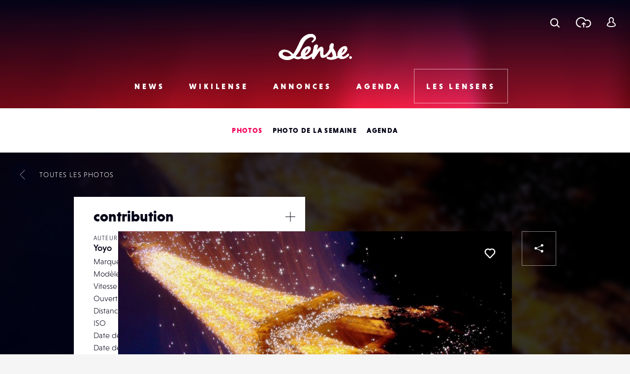

--- FILE ---
content_type: text/html; charset=UTF-8
request_url: https://www.lense.fr/wp-admin/admin-ajax.php
body_size: -59
content:
{"post_id":1841,"counted":false,"storage":[],"type":"post"}

--- FILE ---
content_type: text/html; charset=utf-8
request_url: https://www.google.com/recaptcha/api2/anchor?ar=1&k=6LehnQsUAAAAABNYyfLzUnaZTlkVTuZKBmGM04B1&co=aHR0cHM6Ly93d3cubGVuc2UuZnI6NDQz&hl=en&type=image&v=PoyoqOPhxBO7pBk68S4YbpHZ&theme=light&size=normal&anchor-ms=20000&execute-ms=30000&cb=800bd5oa36cj
body_size: 49455
content:
<!DOCTYPE HTML><html dir="ltr" lang="en"><head><meta http-equiv="Content-Type" content="text/html; charset=UTF-8">
<meta http-equiv="X-UA-Compatible" content="IE=edge">
<title>reCAPTCHA</title>
<style type="text/css">
/* cyrillic-ext */
@font-face {
  font-family: 'Roboto';
  font-style: normal;
  font-weight: 400;
  font-stretch: 100%;
  src: url(//fonts.gstatic.com/s/roboto/v48/KFO7CnqEu92Fr1ME7kSn66aGLdTylUAMa3GUBHMdazTgWw.woff2) format('woff2');
  unicode-range: U+0460-052F, U+1C80-1C8A, U+20B4, U+2DE0-2DFF, U+A640-A69F, U+FE2E-FE2F;
}
/* cyrillic */
@font-face {
  font-family: 'Roboto';
  font-style: normal;
  font-weight: 400;
  font-stretch: 100%;
  src: url(//fonts.gstatic.com/s/roboto/v48/KFO7CnqEu92Fr1ME7kSn66aGLdTylUAMa3iUBHMdazTgWw.woff2) format('woff2');
  unicode-range: U+0301, U+0400-045F, U+0490-0491, U+04B0-04B1, U+2116;
}
/* greek-ext */
@font-face {
  font-family: 'Roboto';
  font-style: normal;
  font-weight: 400;
  font-stretch: 100%;
  src: url(//fonts.gstatic.com/s/roboto/v48/KFO7CnqEu92Fr1ME7kSn66aGLdTylUAMa3CUBHMdazTgWw.woff2) format('woff2');
  unicode-range: U+1F00-1FFF;
}
/* greek */
@font-face {
  font-family: 'Roboto';
  font-style: normal;
  font-weight: 400;
  font-stretch: 100%;
  src: url(//fonts.gstatic.com/s/roboto/v48/KFO7CnqEu92Fr1ME7kSn66aGLdTylUAMa3-UBHMdazTgWw.woff2) format('woff2');
  unicode-range: U+0370-0377, U+037A-037F, U+0384-038A, U+038C, U+038E-03A1, U+03A3-03FF;
}
/* math */
@font-face {
  font-family: 'Roboto';
  font-style: normal;
  font-weight: 400;
  font-stretch: 100%;
  src: url(//fonts.gstatic.com/s/roboto/v48/KFO7CnqEu92Fr1ME7kSn66aGLdTylUAMawCUBHMdazTgWw.woff2) format('woff2');
  unicode-range: U+0302-0303, U+0305, U+0307-0308, U+0310, U+0312, U+0315, U+031A, U+0326-0327, U+032C, U+032F-0330, U+0332-0333, U+0338, U+033A, U+0346, U+034D, U+0391-03A1, U+03A3-03A9, U+03B1-03C9, U+03D1, U+03D5-03D6, U+03F0-03F1, U+03F4-03F5, U+2016-2017, U+2034-2038, U+203C, U+2040, U+2043, U+2047, U+2050, U+2057, U+205F, U+2070-2071, U+2074-208E, U+2090-209C, U+20D0-20DC, U+20E1, U+20E5-20EF, U+2100-2112, U+2114-2115, U+2117-2121, U+2123-214F, U+2190, U+2192, U+2194-21AE, U+21B0-21E5, U+21F1-21F2, U+21F4-2211, U+2213-2214, U+2216-22FF, U+2308-230B, U+2310, U+2319, U+231C-2321, U+2336-237A, U+237C, U+2395, U+239B-23B7, U+23D0, U+23DC-23E1, U+2474-2475, U+25AF, U+25B3, U+25B7, U+25BD, U+25C1, U+25CA, U+25CC, U+25FB, U+266D-266F, U+27C0-27FF, U+2900-2AFF, U+2B0E-2B11, U+2B30-2B4C, U+2BFE, U+3030, U+FF5B, U+FF5D, U+1D400-1D7FF, U+1EE00-1EEFF;
}
/* symbols */
@font-face {
  font-family: 'Roboto';
  font-style: normal;
  font-weight: 400;
  font-stretch: 100%;
  src: url(//fonts.gstatic.com/s/roboto/v48/KFO7CnqEu92Fr1ME7kSn66aGLdTylUAMaxKUBHMdazTgWw.woff2) format('woff2');
  unicode-range: U+0001-000C, U+000E-001F, U+007F-009F, U+20DD-20E0, U+20E2-20E4, U+2150-218F, U+2190, U+2192, U+2194-2199, U+21AF, U+21E6-21F0, U+21F3, U+2218-2219, U+2299, U+22C4-22C6, U+2300-243F, U+2440-244A, U+2460-24FF, U+25A0-27BF, U+2800-28FF, U+2921-2922, U+2981, U+29BF, U+29EB, U+2B00-2BFF, U+4DC0-4DFF, U+FFF9-FFFB, U+10140-1018E, U+10190-1019C, U+101A0, U+101D0-101FD, U+102E0-102FB, U+10E60-10E7E, U+1D2C0-1D2D3, U+1D2E0-1D37F, U+1F000-1F0FF, U+1F100-1F1AD, U+1F1E6-1F1FF, U+1F30D-1F30F, U+1F315, U+1F31C, U+1F31E, U+1F320-1F32C, U+1F336, U+1F378, U+1F37D, U+1F382, U+1F393-1F39F, U+1F3A7-1F3A8, U+1F3AC-1F3AF, U+1F3C2, U+1F3C4-1F3C6, U+1F3CA-1F3CE, U+1F3D4-1F3E0, U+1F3ED, U+1F3F1-1F3F3, U+1F3F5-1F3F7, U+1F408, U+1F415, U+1F41F, U+1F426, U+1F43F, U+1F441-1F442, U+1F444, U+1F446-1F449, U+1F44C-1F44E, U+1F453, U+1F46A, U+1F47D, U+1F4A3, U+1F4B0, U+1F4B3, U+1F4B9, U+1F4BB, U+1F4BF, U+1F4C8-1F4CB, U+1F4D6, U+1F4DA, U+1F4DF, U+1F4E3-1F4E6, U+1F4EA-1F4ED, U+1F4F7, U+1F4F9-1F4FB, U+1F4FD-1F4FE, U+1F503, U+1F507-1F50B, U+1F50D, U+1F512-1F513, U+1F53E-1F54A, U+1F54F-1F5FA, U+1F610, U+1F650-1F67F, U+1F687, U+1F68D, U+1F691, U+1F694, U+1F698, U+1F6AD, U+1F6B2, U+1F6B9-1F6BA, U+1F6BC, U+1F6C6-1F6CF, U+1F6D3-1F6D7, U+1F6E0-1F6EA, U+1F6F0-1F6F3, U+1F6F7-1F6FC, U+1F700-1F7FF, U+1F800-1F80B, U+1F810-1F847, U+1F850-1F859, U+1F860-1F887, U+1F890-1F8AD, U+1F8B0-1F8BB, U+1F8C0-1F8C1, U+1F900-1F90B, U+1F93B, U+1F946, U+1F984, U+1F996, U+1F9E9, U+1FA00-1FA6F, U+1FA70-1FA7C, U+1FA80-1FA89, U+1FA8F-1FAC6, U+1FACE-1FADC, U+1FADF-1FAE9, U+1FAF0-1FAF8, U+1FB00-1FBFF;
}
/* vietnamese */
@font-face {
  font-family: 'Roboto';
  font-style: normal;
  font-weight: 400;
  font-stretch: 100%;
  src: url(//fonts.gstatic.com/s/roboto/v48/KFO7CnqEu92Fr1ME7kSn66aGLdTylUAMa3OUBHMdazTgWw.woff2) format('woff2');
  unicode-range: U+0102-0103, U+0110-0111, U+0128-0129, U+0168-0169, U+01A0-01A1, U+01AF-01B0, U+0300-0301, U+0303-0304, U+0308-0309, U+0323, U+0329, U+1EA0-1EF9, U+20AB;
}
/* latin-ext */
@font-face {
  font-family: 'Roboto';
  font-style: normal;
  font-weight: 400;
  font-stretch: 100%;
  src: url(//fonts.gstatic.com/s/roboto/v48/KFO7CnqEu92Fr1ME7kSn66aGLdTylUAMa3KUBHMdazTgWw.woff2) format('woff2');
  unicode-range: U+0100-02BA, U+02BD-02C5, U+02C7-02CC, U+02CE-02D7, U+02DD-02FF, U+0304, U+0308, U+0329, U+1D00-1DBF, U+1E00-1E9F, U+1EF2-1EFF, U+2020, U+20A0-20AB, U+20AD-20C0, U+2113, U+2C60-2C7F, U+A720-A7FF;
}
/* latin */
@font-face {
  font-family: 'Roboto';
  font-style: normal;
  font-weight: 400;
  font-stretch: 100%;
  src: url(//fonts.gstatic.com/s/roboto/v48/KFO7CnqEu92Fr1ME7kSn66aGLdTylUAMa3yUBHMdazQ.woff2) format('woff2');
  unicode-range: U+0000-00FF, U+0131, U+0152-0153, U+02BB-02BC, U+02C6, U+02DA, U+02DC, U+0304, U+0308, U+0329, U+2000-206F, U+20AC, U+2122, U+2191, U+2193, U+2212, U+2215, U+FEFF, U+FFFD;
}
/* cyrillic-ext */
@font-face {
  font-family: 'Roboto';
  font-style: normal;
  font-weight: 500;
  font-stretch: 100%;
  src: url(//fonts.gstatic.com/s/roboto/v48/KFO7CnqEu92Fr1ME7kSn66aGLdTylUAMa3GUBHMdazTgWw.woff2) format('woff2');
  unicode-range: U+0460-052F, U+1C80-1C8A, U+20B4, U+2DE0-2DFF, U+A640-A69F, U+FE2E-FE2F;
}
/* cyrillic */
@font-face {
  font-family: 'Roboto';
  font-style: normal;
  font-weight: 500;
  font-stretch: 100%;
  src: url(//fonts.gstatic.com/s/roboto/v48/KFO7CnqEu92Fr1ME7kSn66aGLdTylUAMa3iUBHMdazTgWw.woff2) format('woff2');
  unicode-range: U+0301, U+0400-045F, U+0490-0491, U+04B0-04B1, U+2116;
}
/* greek-ext */
@font-face {
  font-family: 'Roboto';
  font-style: normal;
  font-weight: 500;
  font-stretch: 100%;
  src: url(//fonts.gstatic.com/s/roboto/v48/KFO7CnqEu92Fr1ME7kSn66aGLdTylUAMa3CUBHMdazTgWw.woff2) format('woff2');
  unicode-range: U+1F00-1FFF;
}
/* greek */
@font-face {
  font-family: 'Roboto';
  font-style: normal;
  font-weight: 500;
  font-stretch: 100%;
  src: url(//fonts.gstatic.com/s/roboto/v48/KFO7CnqEu92Fr1ME7kSn66aGLdTylUAMa3-UBHMdazTgWw.woff2) format('woff2');
  unicode-range: U+0370-0377, U+037A-037F, U+0384-038A, U+038C, U+038E-03A1, U+03A3-03FF;
}
/* math */
@font-face {
  font-family: 'Roboto';
  font-style: normal;
  font-weight: 500;
  font-stretch: 100%;
  src: url(//fonts.gstatic.com/s/roboto/v48/KFO7CnqEu92Fr1ME7kSn66aGLdTylUAMawCUBHMdazTgWw.woff2) format('woff2');
  unicode-range: U+0302-0303, U+0305, U+0307-0308, U+0310, U+0312, U+0315, U+031A, U+0326-0327, U+032C, U+032F-0330, U+0332-0333, U+0338, U+033A, U+0346, U+034D, U+0391-03A1, U+03A3-03A9, U+03B1-03C9, U+03D1, U+03D5-03D6, U+03F0-03F1, U+03F4-03F5, U+2016-2017, U+2034-2038, U+203C, U+2040, U+2043, U+2047, U+2050, U+2057, U+205F, U+2070-2071, U+2074-208E, U+2090-209C, U+20D0-20DC, U+20E1, U+20E5-20EF, U+2100-2112, U+2114-2115, U+2117-2121, U+2123-214F, U+2190, U+2192, U+2194-21AE, U+21B0-21E5, U+21F1-21F2, U+21F4-2211, U+2213-2214, U+2216-22FF, U+2308-230B, U+2310, U+2319, U+231C-2321, U+2336-237A, U+237C, U+2395, U+239B-23B7, U+23D0, U+23DC-23E1, U+2474-2475, U+25AF, U+25B3, U+25B7, U+25BD, U+25C1, U+25CA, U+25CC, U+25FB, U+266D-266F, U+27C0-27FF, U+2900-2AFF, U+2B0E-2B11, U+2B30-2B4C, U+2BFE, U+3030, U+FF5B, U+FF5D, U+1D400-1D7FF, U+1EE00-1EEFF;
}
/* symbols */
@font-face {
  font-family: 'Roboto';
  font-style: normal;
  font-weight: 500;
  font-stretch: 100%;
  src: url(//fonts.gstatic.com/s/roboto/v48/KFO7CnqEu92Fr1ME7kSn66aGLdTylUAMaxKUBHMdazTgWw.woff2) format('woff2');
  unicode-range: U+0001-000C, U+000E-001F, U+007F-009F, U+20DD-20E0, U+20E2-20E4, U+2150-218F, U+2190, U+2192, U+2194-2199, U+21AF, U+21E6-21F0, U+21F3, U+2218-2219, U+2299, U+22C4-22C6, U+2300-243F, U+2440-244A, U+2460-24FF, U+25A0-27BF, U+2800-28FF, U+2921-2922, U+2981, U+29BF, U+29EB, U+2B00-2BFF, U+4DC0-4DFF, U+FFF9-FFFB, U+10140-1018E, U+10190-1019C, U+101A0, U+101D0-101FD, U+102E0-102FB, U+10E60-10E7E, U+1D2C0-1D2D3, U+1D2E0-1D37F, U+1F000-1F0FF, U+1F100-1F1AD, U+1F1E6-1F1FF, U+1F30D-1F30F, U+1F315, U+1F31C, U+1F31E, U+1F320-1F32C, U+1F336, U+1F378, U+1F37D, U+1F382, U+1F393-1F39F, U+1F3A7-1F3A8, U+1F3AC-1F3AF, U+1F3C2, U+1F3C4-1F3C6, U+1F3CA-1F3CE, U+1F3D4-1F3E0, U+1F3ED, U+1F3F1-1F3F3, U+1F3F5-1F3F7, U+1F408, U+1F415, U+1F41F, U+1F426, U+1F43F, U+1F441-1F442, U+1F444, U+1F446-1F449, U+1F44C-1F44E, U+1F453, U+1F46A, U+1F47D, U+1F4A3, U+1F4B0, U+1F4B3, U+1F4B9, U+1F4BB, U+1F4BF, U+1F4C8-1F4CB, U+1F4D6, U+1F4DA, U+1F4DF, U+1F4E3-1F4E6, U+1F4EA-1F4ED, U+1F4F7, U+1F4F9-1F4FB, U+1F4FD-1F4FE, U+1F503, U+1F507-1F50B, U+1F50D, U+1F512-1F513, U+1F53E-1F54A, U+1F54F-1F5FA, U+1F610, U+1F650-1F67F, U+1F687, U+1F68D, U+1F691, U+1F694, U+1F698, U+1F6AD, U+1F6B2, U+1F6B9-1F6BA, U+1F6BC, U+1F6C6-1F6CF, U+1F6D3-1F6D7, U+1F6E0-1F6EA, U+1F6F0-1F6F3, U+1F6F7-1F6FC, U+1F700-1F7FF, U+1F800-1F80B, U+1F810-1F847, U+1F850-1F859, U+1F860-1F887, U+1F890-1F8AD, U+1F8B0-1F8BB, U+1F8C0-1F8C1, U+1F900-1F90B, U+1F93B, U+1F946, U+1F984, U+1F996, U+1F9E9, U+1FA00-1FA6F, U+1FA70-1FA7C, U+1FA80-1FA89, U+1FA8F-1FAC6, U+1FACE-1FADC, U+1FADF-1FAE9, U+1FAF0-1FAF8, U+1FB00-1FBFF;
}
/* vietnamese */
@font-face {
  font-family: 'Roboto';
  font-style: normal;
  font-weight: 500;
  font-stretch: 100%;
  src: url(//fonts.gstatic.com/s/roboto/v48/KFO7CnqEu92Fr1ME7kSn66aGLdTylUAMa3OUBHMdazTgWw.woff2) format('woff2');
  unicode-range: U+0102-0103, U+0110-0111, U+0128-0129, U+0168-0169, U+01A0-01A1, U+01AF-01B0, U+0300-0301, U+0303-0304, U+0308-0309, U+0323, U+0329, U+1EA0-1EF9, U+20AB;
}
/* latin-ext */
@font-face {
  font-family: 'Roboto';
  font-style: normal;
  font-weight: 500;
  font-stretch: 100%;
  src: url(//fonts.gstatic.com/s/roboto/v48/KFO7CnqEu92Fr1ME7kSn66aGLdTylUAMa3KUBHMdazTgWw.woff2) format('woff2');
  unicode-range: U+0100-02BA, U+02BD-02C5, U+02C7-02CC, U+02CE-02D7, U+02DD-02FF, U+0304, U+0308, U+0329, U+1D00-1DBF, U+1E00-1E9F, U+1EF2-1EFF, U+2020, U+20A0-20AB, U+20AD-20C0, U+2113, U+2C60-2C7F, U+A720-A7FF;
}
/* latin */
@font-face {
  font-family: 'Roboto';
  font-style: normal;
  font-weight: 500;
  font-stretch: 100%;
  src: url(//fonts.gstatic.com/s/roboto/v48/KFO7CnqEu92Fr1ME7kSn66aGLdTylUAMa3yUBHMdazQ.woff2) format('woff2');
  unicode-range: U+0000-00FF, U+0131, U+0152-0153, U+02BB-02BC, U+02C6, U+02DA, U+02DC, U+0304, U+0308, U+0329, U+2000-206F, U+20AC, U+2122, U+2191, U+2193, U+2212, U+2215, U+FEFF, U+FFFD;
}
/* cyrillic-ext */
@font-face {
  font-family: 'Roboto';
  font-style: normal;
  font-weight: 900;
  font-stretch: 100%;
  src: url(//fonts.gstatic.com/s/roboto/v48/KFO7CnqEu92Fr1ME7kSn66aGLdTylUAMa3GUBHMdazTgWw.woff2) format('woff2');
  unicode-range: U+0460-052F, U+1C80-1C8A, U+20B4, U+2DE0-2DFF, U+A640-A69F, U+FE2E-FE2F;
}
/* cyrillic */
@font-face {
  font-family: 'Roboto';
  font-style: normal;
  font-weight: 900;
  font-stretch: 100%;
  src: url(//fonts.gstatic.com/s/roboto/v48/KFO7CnqEu92Fr1ME7kSn66aGLdTylUAMa3iUBHMdazTgWw.woff2) format('woff2');
  unicode-range: U+0301, U+0400-045F, U+0490-0491, U+04B0-04B1, U+2116;
}
/* greek-ext */
@font-face {
  font-family: 'Roboto';
  font-style: normal;
  font-weight: 900;
  font-stretch: 100%;
  src: url(//fonts.gstatic.com/s/roboto/v48/KFO7CnqEu92Fr1ME7kSn66aGLdTylUAMa3CUBHMdazTgWw.woff2) format('woff2');
  unicode-range: U+1F00-1FFF;
}
/* greek */
@font-face {
  font-family: 'Roboto';
  font-style: normal;
  font-weight: 900;
  font-stretch: 100%;
  src: url(//fonts.gstatic.com/s/roboto/v48/KFO7CnqEu92Fr1ME7kSn66aGLdTylUAMa3-UBHMdazTgWw.woff2) format('woff2');
  unicode-range: U+0370-0377, U+037A-037F, U+0384-038A, U+038C, U+038E-03A1, U+03A3-03FF;
}
/* math */
@font-face {
  font-family: 'Roboto';
  font-style: normal;
  font-weight: 900;
  font-stretch: 100%;
  src: url(//fonts.gstatic.com/s/roboto/v48/KFO7CnqEu92Fr1ME7kSn66aGLdTylUAMawCUBHMdazTgWw.woff2) format('woff2');
  unicode-range: U+0302-0303, U+0305, U+0307-0308, U+0310, U+0312, U+0315, U+031A, U+0326-0327, U+032C, U+032F-0330, U+0332-0333, U+0338, U+033A, U+0346, U+034D, U+0391-03A1, U+03A3-03A9, U+03B1-03C9, U+03D1, U+03D5-03D6, U+03F0-03F1, U+03F4-03F5, U+2016-2017, U+2034-2038, U+203C, U+2040, U+2043, U+2047, U+2050, U+2057, U+205F, U+2070-2071, U+2074-208E, U+2090-209C, U+20D0-20DC, U+20E1, U+20E5-20EF, U+2100-2112, U+2114-2115, U+2117-2121, U+2123-214F, U+2190, U+2192, U+2194-21AE, U+21B0-21E5, U+21F1-21F2, U+21F4-2211, U+2213-2214, U+2216-22FF, U+2308-230B, U+2310, U+2319, U+231C-2321, U+2336-237A, U+237C, U+2395, U+239B-23B7, U+23D0, U+23DC-23E1, U+2474-2475, U+25AF, U+25B3, U+25B7, U+25BD, U+25C1, U+25CA, U+25CC, U+25FB, U+266D-266F, U+27C0-27FF, U+2900-2AFF, U+2B0E-2B11, U+2B30-2B4C, U+2BFE, U+3030, U+FF5B, U+FF5D, U+1D400-1D7FF, U+1EE00-1EEFF;
}
/* symbols */
@font-face {
  font-family: 'Roboto';
  font-style: normal;
  font-weight: 900;
  font-stretch: 100%;
  src: url(//fonts.gstatic.com/s/roboto/v48/KFO7CnqEu92Fr1ME7kSn66aGLdTylUAMaxKUBHMdazTgWw.woff2) format('woff2');
  unicode-range: U+0001-000C, U+000E-001F, U+007F-009F, U+20DD-20E0, U+20E2-20E4, U+2150-218F, U+2190, U+2192, U+2194-2199, U+21AF, U+21E6-21F0, U+21F3, U+2218-2219, U+2299, U+22C4-22C6, U+2300-243F, U+2440-244A, U+2460-24FF, U+25A0-27BF, U+2800-28FF, U+2921-2922, U+2981, U+29BF, U+29EB, U+2B00-2BFF, U+4DC0-4DFF, U+FFF9-FFFB, U+10140-1018E, U+10190-1019C, U+101A0, U+101D0-101FD, U+102E0-102FB, U+10E60-10E7E, U+1D2C0-1D2D3, U+1D2E0-1D37F, U+1F000-1F0FF, U+1F100-1F1AD, U+1F1E6-1F1FF, U+1F30D-1F30F, U+1F315, U+1F31C, U+1F31E, U+1F320-1F32C, U+1F336, U+1F378, U+1F37D, U+1F382, U+1F393-1F39F, U+1F3A7-1F3A8, U+1F3AC-1F3AF, U+1F3C2, U+1F3C4-1F3C6, U+1F3CA-1F3CE, U+1F3D4-1F3E0, U+1F3ED, U+1F3F1-1F3F3, U+1F3F5-1F3F7, U+1F408, U+1F415, U+1F41F, U+1F426, U+1F43F, U+1F441-1F442, U+1F444, U+1F446-1F449, U+1F44C-1F44E, U+1F453, U+1F46A, U+1F47D, U+1F4A3, U+1F4B0, U+1F4B3, U+1F4B9, U+1F4BB, U+1F4BF, U+1F4C8-1F4CB, U+1F4D6, U+1F4DA, U+1F4DF, U+1F4E3-1F4E6, U+1F4EA-1F4ED, U+1F4F7, U+1F4F9-1F4FB, U+1F4FD-1F4FE, U+1F503, U+1F507-1F50B, U+1F50D, U+1F512-1F513, U+1F53E-1F54A, U+1F54F-1F5FA, U+1F610, U+1F650-1F67F, U+1F687, U+1F68D, U+1F691, U+1F694, U+1F698, U+1F6AD, U+1F6B2, U+1F6B9-1F6BA, U+1F6BC, U+1F6C6-1F6CF, U+1F6D3-1F6D7, U+1F6E0-1F6EA, U+1F6F0-1F6F3, U+1F6F7-1F6FC, U+1F700-1F7FF, U+1F800-1F80B, U+1F810-1F847, U+1F850-1F859, U+1F860-1F887, U+1F890-1F8AD, U+1F8B0-1F8BB, U+1F8C0-1F8C1, U+1F900-1F90B, U+1F93B, U+1F946, U+1F984, U+1F996, U+1F9E9, U+1FA00-1FA6F, U+1FA70-1FA7C, U+1FA80-1FA89, U+1FA8F-1FAC6, U+1FACE-1FADC, U+1FADF-1FAE9, U+1FAF0-1FAF8, U+1FB00-1FBFF;
}
/* vietnamese */
@font-face {
  font-family: 'Roboto';
  font-style: normal;
  font-weight: 900;
  font-stretch: 100%;
  src: url(//fonts.gstatic.com/s/roboto/v48/KFO7CnqEu92Fr1ME7kSn66aGLdTylUAMa3OUBHMdazTgWw.woff2) format('woff2');
  unicode-range: U+0102-0103, U+0110-0111, U+0128-0129, U+0168-0169, U+01A0-01A1, U+01AF-01B0, U+0300-0301, U+0303-0304, U+0308-0309, U+0323, U+0329, U+1EA0-1EF9, U+20AB;
}
/* latin-ext */
@font-face {
  font-family: 'Roboto';
  font-style: normal;
  font-weight: 900;
  font-stretch: 100%;
  src: url(//fonts.gstatic.com/s/roboto/v48/KFO7CnqEu92Fr1ME7kSn66aGLdTylUAMa3KUBHMdazTgWw.woff2) format('woff2');
  unicode-range: U+0100-02BA, U+02BD-02C5, U+02C7-02CC, U+02CE-02D7, U+02DD-02FF, U+0304, U+0308, U+0329, U+1D00-1DBF, U+1E00-1E9F, U+1EF2-1EFF, U+2020, U+20A0-20AB, U+20AD-20C0, U+2113, U+2C60-2C7F, U+A720-A7FF;
}
/* latin */
@font-face {
  font-family: 'Roboto';
  font-style: normal;
  font-weight: 900;
  font-stretch: 100%;
  src: url(//fonts.gstatic.com/s/roboto/v48/KFO7CnqEu92Fr1ME7kSn66aGLdTylUAMa3yUBHMdazQ.woff2) format('woff2');
  unicode-range: U+0000-00FF, U+0131, U+0152-0153, U+02BB-02BC, U+02C6, U+02DA, U+02DC, U+0304, U+0308, U+0329, U+2000-206F, U+20AC, U+2122, U+2191, U+2193, U+2212, U+2215, U+FEFF, U+FFFD;
}

</style>
<link rel="stylesheet" type="text/css" href="https://www.gstatic.com/recaptcha/releases/PoyoqOPhxBO7pBk68S4YbpHZ/styles__ltr.css">
<script nonce="4DYfmIfaBwDu-765GVEibg" type="text/javascript">window['__recaptcha_api'] = 'https://www.google.com/recaptcha/api2/';</script>
<script type="text/javascript" src="https://www.gstatic.com/recaptcha/releases/PoyoqOPhxBO7pBk68S4YbpHZ/recaptcha__en.js" nonce="4DYfmIfaBwDu-765GVEibg">
      
    </script></head>
<body><div id="rc-anchor-alert" class="rc-anchor-alert"></div>
<input type="hidden" id="recaptcha-token" value="[base64]">
<script type="text/javascript" nonce="4DYfmIfaBwDu-765GVEibg">
      recaptcha.anchor.Main.init("[\x22ainput\x22,[\x22bgdata\x22,\x22\x22,\[base64]/[base64]/[base64]/bmV3IHJbeF0oY1swXSk6RT09Mj9uZXcgclt4XShjWzBdLGNbMV0pOkU9PTM/bmV3IHJbeF0oY1swXSxjWzFdLGNbMl0pOkU9PTQ/[base64]/[base64]/[base64]/[base64]/[base64]/[base64]/[base64]/[base64]\x22,\[base64]\\u003d\\u003d\x22,\[base64]/DjTwFw5IHPMKFwqQvwq84MGHCssK/w60nwobDmDnCilNIBlHDkMOcNwoKwoc6wqF5byTDjhvDtMKJw64Aw7fDn0waw5E2wox7AmfCj8KMwp4YwokcwppKw598w5J+wrsqbB81wqfCtx3DucK5wrLDvkcaJ8K2w5rDpsKQL1oyOSzChsK/XjfDscOEbMOuwqLClyVmC8KLwrg5DsOtw5lBQcKvM8KFU2VJwrXDgcO0wrvClV0RwqRFwrHCsDvDrMKOWHFxw4Fuw7NWDxXDgcO3em7CsSsGwr1cw64Xa8OkUiEow7DCscK8DcK1w5VNw69nbzkObCrDo3gqGsOmWA/DhsOHWsKnSVgePcOcAMO5w4fDmD3DvsO6wqYlw6tVPEpTw63CsCQFfcOLwr0DwpzCkcKUM2Evw4jDuDJ9wr/DnDJqL07CjW/[base64]/woMRwpLCuk/[base64]/CiQ3DmsO/[base64]/wonDohbDrsKTw4Yew4kYwpRywoXDoQECfcKFaWkhC8KYw5wpLzoIw4DDmCvCsGZ/w7DDkRTDuE7CuRBQwqMLw7/Du39kOz/Dn2PCg8Kuw7Zvw6BLGsK6w5LChHLDmcOTwo17w4rDiMKhw4DCujrDrMKFwqIBGsO6UXDCq8KWw4hqMXBzw4InTsOwwp3DumbDgMO6w6bCvRjCksO7d3/Dj2DCli7CnSxABsKRX8KVaMKiQsK5w7NOdMKaZGNCwqh+E8KOw77Dij8/M0pXTHM9w6DDv8K1w5EQeMOFLzksXyRvVMK9K31MCBRnMyZ6wqYSf8Obw4cgwoPCtcO7wp9QTghwFcKKw61QwqLDmMOITcOQUsOTw6nCpsKlA20EwrTCmcKCCcKLQcKcwp/CoMOUw4o+QV0uUMOZfy1cFHYNw7/CnsKbeG9pYEBlCsKLwqlmw7JMw5YUwqYJw5DCm2scMMOhw4IpS8O5wrjDpgIZw5TDoU7CncK0OHzDo8OiYyY+w4VUw6tQw6FoesKXUMOXK3vCr8OPLMK8dAQgdcOawoMMw4R2EcOsS2sfwqPCvVRoGcK5JH3DhGzDi8Knw4/Cv1JvQcOGPcKNKC3Dh8OkDgrClMOtakDCucK4VmHDpcKiKynCvSHDoSjCnyPDjUfDpBc/wprCmcOFc8KTw5ERwqpPwrTCjMKODXt5IwdEwofDrcKuw5tbwrvDo2PChjodAl/CjMODXx/DscKqCETCqsKqQlDCgTvDtcONLj3CvC/[base64]/CncK1w6d0LMKfC8KrwpXDlsKWw5hIw6bDjCrChsKJwqdzbCZOPQoRworCpcKfbcOLWsKvPS3CgiLCm8Kbw4INw5EkIMOoST9hw6HDjsKFHWxIWQnClMOROELDngptTMOiOsKtbAsvwqrDtsOewpHDhjkHVsOUwpLCm8Kew4tQw4kuw4MrwqLDq8OsXsO/NsOBw74MwrgeKMKdAlgmw7fCtR0UwqPCoBgww6zDqEzCowxMw6vCoMOkwotuODXDn8O+wqkdEcO3esKgw6gtHsOHPmoTaTfDjcOXR8OQFsOcGSZHWcOMIMK6ZVl/Hy3DtsOIw4lqRcObYmQXVk5Nw77Cs8OBf0nDvnDDmQHDnCvCvMKIwpUeN8OOw5vCt27Ch8KrbzvDpU08fw4JasKjcMKweALDuW12w4gBWi7DvMOqw4zCgsOjPRohw5nDs0YSTDLCrsKpwr7CtsOPw6HDvMKNw7PDscOawp12Q0TCsMKbG0o+F8OMw78cw6/Ds8OXw7rDu2TDocKOwpnDpMKJwrIQRMKOOSzDp8KpfMKffsOWw6jCoiVKwooLwrgTUsK8KzXDjsKJw4zDoWfDqMOxwqbDg8O4dS84w77Cp8KUwq/DoG9ww45mWcKEw4oGO8O6wqhzwoFXQyJ/WUXCgT4FPgdDw6N9woHDgcKuwoXChyZBwo1swrUTOmIlwo3Dj8KrSMOrXMKWWcKfcnI2w5N9wpTDvB3DlgHCnUk/AcK3wotwBcOhwot1wrzDqV/DpEUhwr/DmcKWw77Dk8OOA8Otwo/[base64]/DlR5cCsOWIVvDt8OmwpV4YCpxwq9Yw70NCFLDt8KCcGsRDGAewozCksOEEDbDs37Dums5a8OGUMOvwrQxwr3CnMKHw5fCgcKFw7Q1G8Kswq1mHMK4w4fCr2zCi8O4wr3CsWJuw7XCgWrDszbDnsOKWQzCsW5iw6DDmwM4w6fDlsKXw7TDoC/CqMOIw4FywqDDpW/DvsK9dlt+w53DkhHCvsO0Z8KAOsOtESrDqEhJe8K8TMOHPgjCosO4w4dgBF/DthkxacOdwrbDt8ODHsOnZMOUM8Kqw4jCnHDDpg7Dk8KweMOjwqJ8woHDgzo/fQrDgxTCunZzR0gnwqDCm0fCrsOKFCDCuMKDR8KfFsKERX/Ch8KGwrTDssKkJ2HCkW7DnDAOw4/[base64]/CkXrDk8O+VsK3bsOVd8OywozDoMOIMiTCjUJ1w6MZwpMbw7/CvMKYwr0qwp/CrnFqSXQ6w6EHw4LDribCmX9zwqfCnFR0J3LCjmh+woTCtTXDo8OHak1PF8Ozw47ChcKdw7RYOMOfw6PDjDPCrCbDpUUEw7h3cFskw45JwosLw4IISsK+cg/DsMOcWi3ClGzCqh/DksKRYh0ZwqPCscOlUATDv8KDf8KSwrolYMOZw6E8GFViVSFGwo7CtcONTMKlw47DscO2Z8OLw4pmLsOHImfCj0zDsmPCrcKQwrLCulcBwptGBMOCDMKqEMK6HcOHX2vDhsOWwpIKHRDDryJ9w7DCi3Rdw5xtXVF4w54tw6NGw5DCgsKsP8KxEh4Zw6wdNMO/[base64]/[base64]/IAZTw7YBwojCoMOCwojCr8OnwqBewrfDsMK7KW7CsU/[base64]/CuA3DvDbDp8O+XMOsckrDmQI7CMOrHBA2w4rCmsOvUQPDkcOMw50RRjPCtsOuwqXClcKjw4xdEk3CiTDCh8KqYjBNFMO9K8K7w4/Ci8KPGVV/[base64]/CgMOlw5LCqi7ChFrDgcOZwo9yGMO8FcK2w7tETH7CnlUKOsOrwpIPw7nDlHfDv0XDpMONwrPCiEzDrcKLw6PDtcKpb3tDB8Kpwo7CtMOmYG7DllHCk8KSX1zCk8KCS8ODwpvDiiDDo8Okwr7DoD8lw65cw4vCksOWw67Dt3dxIz/DtFTCuMKxPMORY1dpalcWfsK1w5RdwpnDoyIEw5UMw4d9Ik4mw7EiEFjChznDvUU/[base64]/AmnClBstVsOAw7vCn8KLw6zDtsOHwqLCr8OAHhLCpsKuLcKywrHCkSl8EsOCw6bCq8Krw7TCrBTDlMOwEngNRMOKJMO5DThLI8O6PBrDkMKWAFYMw4cSREU8wqfCjMOTw47DgMOpbRd5wpwlwrdgw5rDvAkBwoMZwrXCgsO7WcKPw7zCsF/DncKJEgBMWMKsw5LCi1QffzvDnkPDrT4WwpbDmsKUOhLDvhNtJ8OcwpvDn03DsMO3wp9OwoFEN0U1B0New47Dn8K/wrNHO33DoRjDs8OXw63DiCXDl8O2IwLDosK2IcOfcsK3wqDCvjvCvMKUwp7Cvy3DrcOqw6rDs8Oyw59Lw40JasKtSi3CosKqwpPCjybClMKDw6PDmgUAP8O9w5DDrgrCgVLCocKeI0PDrzHCusO3ainCq1Abd8KjwqfDgicadDXCjcKEwqQWSlE9woXDlh/Dn0FwKXppw5XCsjo2XG5vGibCk1xVw6jDsnLCvG/[base64]/DncOjaBnCgh9Zwq3Cl25efcOPwpQadUzDi8KGa0HCt8O6T8KUF8OIPsKBJ2/ChMOuwoHCksOqw6XCpCAdw7FWw4hDwrk3SsKIwpcaJWvCoMOFZTPCoFkJHy4GCDLDhMKAw6LCgsOaw6/[base64]/wo1qwoN7wohAP8Kdw5twdsOBSQliwptow5HDlhfDvkcXD3fCjmTDsxZ0w6kKwpfCsHkXw5bCn8KuwqA9JXXDjEvDjcOFA3nDrMOxwooPH8OwwoXCkWUewq4wwpPCvMKWw5sQw5IWOQjCtSV/wpNFwrPDmMOxF2HCmk8mOlrCqcO3wogPw6bCnBnDuMOMw7PCgcKmD3cZwpVow5EIJMOmVMKQw4/DusOgwr/CtsOvw6YGLRjCjnpsCE5Yw4FcH8KAw6d7wq1NwonDnMK2bcOLKDLChT7DpnnCucORQW0Sw57ChsOgeWbCp3IwwrTCvMKkw53DpH1Nwro3EEzDuMOUwpEHw7xBwpQ8w7HCiw/DnsKIS33DhisIIDPClMOzw6fCqMKLWFJ+w4DDicOWwrxnw60Sw4BDGhzDsFTDg8KuwpPDoMKlw5wRw53CpkPCmC5Ew57ClMKTTFpjw4JBw43Cknk7acOBTMOFRMONUcOMwprDtWbDocOvw5fDm244CMKJH8OmX03DkxR/Y8KyVcK+wrnCkyQHW3LCk8KzwrbDnsKTwoAKeVjDhAnCskwBJk9+wodUO8Ktw6jDsMKbwrPCncOMw53CgsKGLMK2w4I0McKvAEsDRWXDsMONw5YAwqwBw6sNe8OowqrDs1NGw6QKT3NbwphzwrxoLsKqdsOdw4/Dj8Kew7ttwoXDncO6wpLDscKEaR3Dv17DiE8gLWtgJxrCiMOlfMODd8KAHcK/N8OrYcKvMMOZw53CgSMrEcOCdU04wqXCgAHDl8KqwqrCtBPCuDANw6kMwpDCkFsHwpLClMKbwq/CvFvDlCnDsSTCvRISw6nCvRcKD8KLBADDjsORKsK8w53CszAud8KqEmrChUrDoBo8w5Qzw7vCkSXDsGjDnWzChEJDRMOPAsKlOcK/[base64]/Cm8Oww5DCp0XDq8K/FiTDtMKUw4LCrsOmw4TCmMK7wqUlwro4wp1lQxJ5w7E0wpwOwozDnQHCoH5QCyhowpbDsDhyw6TDjsK7w4jCvyEPNMO9w60Gw7XDpsOeSsOHOCrCiSXCtELCnxMLw6BkwpLDtQJATcO1WcKfccK/w7xmZFNBa0DDrsO/[base64]/CocO4w4pHHRVAKcO+w4phw4BWJTsVR23CmMKdREnDicOhw7wvEzfDksKfw7DCoGHDsyjDk8KbSC3CsTAaDxLDp8ONwoTCicOyP8OXEQVWwoU/w4fCpMOow7XDmQNFZ1s/Ik5Dw4dvw5Eqw4ILB8Kowq5Kw6UuwrTCmMKAL8K6HmxEeSXCjcKuw7MtU8K+wrIpHcKWw7lCWsOTU8OULMOVHMKBw7nDpB7Cu8KAamBwb8Ouwph3wr3CrEp+HMKAwqYTZBvCgWB/OD8aXxPDnMKyw73Cg1zCiMKDwp0uw4QEwqgFLMOWwpMtw4Adw7/DqX9FLcKdw6Qdw445wrbCr2oPN3/Cl8OLVy5Lw53CkcOPw4HCui/[base64]/wqM+TcOwbcK7MFR/wqxtw7YSwr4Jw5sDw6IxwrPDqMK9EsOxfcOkwqdLf8KJRcKQwo95wqDCvcOQw6HDrnjCrsKSbRBDScK0wp/DusO6NMOQwoHCnhEzw6sNw6xXwoDDikfDjcOuTcOOXsO6XcOeC8KBO8O9w73CilHDn8KQw47CmFDCulfCiRrCtC7DlcOlwqdzJMOgH8K7AsKhw5Vww7lww4YCw6w3woUwwpQ/[base64]/[base64]/[base64]/wq0UwqYhw6whH8OGw4nChMKeFcOrZn1mwojCicOUwojDkWnDhgLDm8KjC8O0CXAiw67CtMKLwoQAOn0ywpLColLDrsOQU8Kkwr0VZE/DpzTCpz99wphyXxRfw7QLw7jDhMKVBlrDrVvCuMOkbxjCh33DrMOQwqlBwqPDmMOGDD/DgGU0HCTDjsKjwpfDgMOJw5lzD8OiecKxwqx7RBgJZ8OVwrY/w5tNOXU/CBYPf8Oew7E+fF8ucCvCrcOuBcK/wpDDtlvCvcK0Vj7DrjXDkWIEaMOFw4NQw6zCqcKQw59vwr9+w4IIOV5lM0kGHm3CkMKBNcKIcgxlLcOmwp5iY8ONwok/b8ORJn94wqlOI8O/wqXCnMKsTC1xwrtlw43Cv0jDtcKiw5g9NBDCicKtw6TCnS1qPsKqwq/DkW3DgMKOw5EBw5VTOgnDt8KQw7rDlFPCmsK3bsOdTyl2wqPCpCNAaSoCwoVsw5DClMOxwozDosO/[base64]/Dj09+RMOKw6TCpcO7Q1fDv8K4wpcDwr7ChcO/[base64]/DtTrCtsK1w4B8wp83wqzCg33CrEg5UUtCE8Ohw6XCuMOBwqJDcEILw5crEA/[base64]/DlcOaw4nCqT4sc8KJbMKuBn9Xw7nCusOrL8K+ecKwY3Aww4XCnBUEECAKwrDCmTLDpsKDw4/DhnjChcOPJh3CgcKiHMK7wo7Ct01TeMKjMMKBRcK/C8K7w53Cn0zCocK3fXwuwqltGcO9MHMBJsKgAcOgw4LDi8KTw6PCp8KzJsKwXz5fw5/[base64]/CpkLCjVLCshDCqDRcFMKlwozCh28jwpVBw77CqXxFH1hoAlIdwonCoCPDicOpCQnDpsOabiFQwoQjwoVQwolQwqPDjGE3wrjDpiXCh8OHCnrCs2Q9wqrClToDKVnCvhV2bMKORl/CnlkFwovDt8Ouwr46dGDCvXY5HcKiP8OfwovDkgrCiVLDt8OsXsKOw6DCosO6w59FER/[base64]/esK9NBUSw64LHMOtVcKYHTlifsOnwpnCrxjDrGx4w6JMM8Klw6XDrsOmw4J+G8Oyw5fCrwHCm2oFAGI7w40kLm/[base64]/CuEDCqy3CmMK0CMO/w7bDvyJLw7QXw5JswpJCw6hnwoRlwrhWw6zCqx7DkWbCmhjCi11Ywpd3VMKwwoNiFThaQjEBw4NDwqsfwq7Cmm9Ac8KyT8K3XMKEw4fDmntxM8OCwrjCtMKew6HCjsO3w73Dun5Twpk1DhPDjcKbw6oYAMKwW2NswpcjYcOwwrnDlVULwp/[base64]/[base64]/[base64]/CksKzIxfDuVzCuMObfsOgw7QXw53DhMOUwqpew7jDqA5FwpPCrxLCtTjDmMOXw4MCWgHCn8Khw7HCgz/DrcKnCsO9wpYgIsOBEjXCv8KLwrLDhHrDgWBCwq48FF1gNRJ8w5VHwrrCs0AJG8K5w4QnQsK4w5/DlcO+w77Dq19IwqoEw4U2w51UUwLDuSM1C8KMworCm1DChDc+PmfCrsKkDcO+wpzCnkbDsVIRw4kTwr7DiWvDlCvCjcKEIcOfwpo/ClrCncOwNcKIdcOMdcONS8OoM8Ohw6LCt3Now4NOVGh4woVJwo00DHccHMKlDcOgw7LDsMKSIAnDrhhyIyfDjA/DrV/CnsK5P8KkV1fCgAZ9f8OGwrXDocKywqEvUEI+wo02JHnCpWRlw4xRw7dYwo7CilfDvsOJwo3DtVXDjWVkwrPClcKJa8OBTFbDpMKFw6BmwpLCqXI/CcKPEcKQwrwcw7Itw6QaKcKGYCM7wqLDpcK+w4rCkHLDssKjwogVw5Y6QGwEwqIedGpEdsKMwpzDnnXDpMO1AMOxwq94wq7CgkZHwrvDqsK3wpxHIsOZQsK0woxmw47DjcKnWcKjMBMsw6UBwq7Cs8O1FMObwp/CvMKAwoXCswkDZMKXw4gFM3pnwrrDryLDuDnCtMK+WF3CvAjCuMKJMR1AVx8HWcKgw6Jgwrp9XwrDsXd3w6bCiD1WwpjClznDhsOhUi5kwqA+XHcyw4JBZsKpQcKBw71CFMOLBgrDr012EAXDh8KOLcKfU3I/UwjCtcO/Bl3CvVDCpFfDk14BwpbDoMK2esOUwpTDscOcw63DuGAlw4bCqwbCpizDhSk5w5wFw5zDg8ObwpXDm8OhfcOkw5jChMO6wqDDh2FjLDHCmcKbRsOpwoB5PlZBw7JRL2XDu8OKw5zDnsOOEXjCuzvDkEzCl8O/w6QkTi3DkMOlw4Fbw5fDq3F7HsO8w65JKTPDslR4wp3ChcOYJcKKQ8K2w4Y/acKzw53Dg8O8wqFbbMK8wpPDr1l7H8Oaw6XDhHjCosKib2Fmf8OXDsKuw7VsWcKRwr4cAmISw4RwwrR+w5nDlg3CrcK8a38iwpJAw4I/[base64]/CgMOyw7ArwrnDoCs8w4Fow5zCksKKRcKUGBw6wpbClUcJP1dqWCAGw5toWsOhw6PDiRnDoQrCmEUdcsOOB8KJw7fDmsKBWRbDlMKbXX/[base64]/DscKLFcOqw77CsTbCrDlGwoATwqF7TsO8wrPCnsOWZx5DAADDrRhRwpvDvMKDwrxcR3/DlGx4w5tvZ8OcwoXDnk0Uw740ecOdwpBBwrApTi9hw4wXCzcyCRXCoMOzw58rw7fCqlp4KMK9ZMKGwpthB07CnyVfw7JwNsK0wqtTPhzDk8KEwp0IdVwNwqTCkgs/KXwnwrA5WMKdD8KPPF4BG8OoY3vCn2vCoSdzGh1bU8O/[base64]/[base64]/QMOewo1zw5AsJwTDhXY8S8KKwoAywrzDoivCoC7DrCDCpcKEwpnCj8KjV1UcLMOGw7LDlMK0w4nCocOHc2rDi3rCgsO6XsKowod3wqTCnMOGw51Zw65UYSAHw7HCmsOpDcOMw7MYwqLDmV/Crx7CucO6w4HDocOEYcOYw6Vpwr7Cj8OBw5Ndw4TDvnXDpCzDtDE0wq7CnHnClwlsSsOwT8O1w4Jbw6XDlsOxEcOmKVxpTsKxwr/CqMO6w5DDsMOAw5/Ci8OqZsKdSz3ClmPDi8Oqw6zCnMO4w5XDlMKWDcO/wp93UXhcDl/DtcOKDsOOwq5Bw50Fw7jDh8Khw6kJw7rDvsKVSsOPw7Nsw6sOMMO/SC7CnHHCmF1ow6rCoMOmJCTCk1kQM2zDhsKTbMONw4pJw63DrMOqEilTfMKdOEVJU8OiTF/Dvyx2w5jCm2d3wq7Cmj7CmQU2woApwqrDvcOfwq3CmhIPcsOSfcOPcWd9ez7DjDLCqsKvwrPDlhhHw7XDqcKQLcKBE8OIe8KRwpHCrXrDmsOmw5tqw41Dw43CrGHCggUpM8OIw5bCvcKUwq05Z8KjwozCrcOzcz/Csx/DqQDDu1RLWEvDmMKBwqEKOFjDrX5ZE2YCwqNpw53CqTtoU8OQwr9yasOnOzALw7p/[base64]/[base64]/Dp8Kew6VJW8KIFlrCpy47w7zDjcOubsKhw5NUD8O3wqJhVcOow5QRDMKsPMOhUQZswr3DoznCssONL8K0wpbCqcO7woE1w4DCtW7CosOfw4nCmgXCosKowq5vw4nDhggGw5pVKEHDkMKewojCoCssW8OlfcKpMwNlIVnDicKqw6HChMOuwoNWwo/Dg8OTQCFpwq3CkGTCjsKiwpY/D8KMwqLDnMKjKSrDh8KDSXLCjH8JwrzDoy8uwp1Vw5AGw4Mjw6zDq8OJAcK/[base64]/DsG7DncOMw7vCh2MIw7rDlmHDs8Ohw5VzVcKwCMO7w4bCi0psV8Ktw4MzI8Ohw6drw54+K1gswrvCl8O+wq0VCcOXw5/CnyxsbcOXw4Y2AMKzwrlWJsO/wrjCj2/[base64]/OMOTwp15RRrDoMOcw5HDlsOJFkt2wqnCql/[base64]/ChGt/VR9rw7UUEEfCtcKVwoIbwpsBwpTDtsKGw7kwwp9AwpvDqcKjwqbCn2PDhsKILQVqBlhPwohnwrtpAcO8w6XDlAQRORDDq8K9wrhaw64fbMK2w5Z2fXPCrSZXwpo2wq3CnDPDujYWw4DDvVXCsTvCu8O8w5I8cyE8w65tG8KLU8K+w6PCqG7CvS/[base64]/DmgLDmHTCmMKBw403wrvDvSbDuRBecsK1w5dMwrDCtsK4w7bCiGLCicKtw5JjSDHCo8Oaw7TCrXjDu8OawoHDoDHCj8KPesOQZUoOHFHDsz/CscK9W8KyIcKSQnd3CwR9w4Jaw5XCisKMGcOFJsKsw4ZTZgx0wrdcA2/DrjYEcUrChmbCucK3wpzCtsOzw7lWd0DDvcK3wrLDtUk4w78IAsKrw5HDrTPCpQlfP8O6w5gvL1oxWMOPLsKbCxHDmw7Cpy40w43DnVJVw6PDrCpRw7PDmxIadRkKAmPCl8K/DRdsf8KLYyoLwotPHCsnSEhOH2EYw4jDvMKjworDh1nDkyQwwpUVw5jDtF/CksOJw4Y/Bgg8LMOFwpXDoAs2w4XCl8KKW2HDhsOSN8KzwoMxwqPDs2IRbTUeK1zCtXR6AsOKwrskw6wpw5xrwqrCgcOzw4V2T2UnGsKsw6IXc8OAUcOLCj7DklQHw7XCuVjDgcOxfnzDvcO7wq7CsUMZwrrCvsKeTcOewofDvQooKw3CmMKhw7/Cv8KqFAJ7RDwaQ8KpwpbCr8KGw5rCvxDDuDfDqsKQw4PDnXhoRsKVR8OkM0hNdsKmwpY4w5hIbmvDg8KdUSBed8K+wpDCkEV4w501V10lfWbCik7CtsKgw6DCuMOiORnDrMOywpHDnMOvHXR3IxvDqMOAcwDDsR0/[base64]/wqw/SMKSw5YiAhzDkMOVwqF+w5MmZMKeBMOWwrjCssO3RR1RWQ3ClSLCngbDksKBWMODw5TCn8ORFAAjFhLDlS4JDnxcHcKCw7MUwpw/UTY9ZcKRwoU7BMO1wpVEHcO/w7wawqrCiwPCsVlIFcK8w5HCn8K+w7DDj8Oaw4zDlMKcw4DCi8KSw6Nyw6hAU8OVSsKtw6Z/[base64]/ChMOtwqDClwEkw5cCw57CpsK5Z8K0w4LDucKQa8OfL1Jaw6dawqJ8wr/DixrDscO/[base64]/DlMK+w7xLdD/Cu8Osw77CucKswoPCvB0+w61Ow5TDlTHDmMOGYixTHl5Gw75IbMOsw7BaUnjDocKwwobDi1wHAMKsAMKrw6AmwqJDAsKOC27DiDQ3UcKXw5JCwrEMRnFEwpsIR3/[base64]/[base64]/DgsKVOFVLXsOFDMKawo7CpAvCiQIzHnhhwrvCsVjDpD3DpW0qWBNmw7rCvUTDrsOew4stw79VZFNpw50tFWFSMMOqw5ImwpQEw6NDwp/DpcKbw4zDshPDmifDoMKqRUZWZn/[base64]/F8K+wqTDjHbCiBhZwrvCiCPCisOIwrXDnBgUA0hrG8KFwqcTK8OXwo7DscK4w4TCjBF/wo0vcVxrOcOgw5vCr2ksfsK9wpzCs1B+BEHCkSgnT8O3FcKKaBHDnsK+W8K/wpc7wqfDkirDkF1zFj5pOFLDusO2HW/DpMOmAsKMM25EMMKGw6NvRMKNw7JGw6DChhbChMKRNGjCnxLDqVvDv8Kpw5JQYMKJwoTDgMObNsOYw4jDlsOAwohYwqTDkcOREG4cw5vDjWMwXCrCmcOtN8ObOQZbesKASsK0E1ttw6crIWHCsT/Ds0DCnMObGcOSP8KWw4JgUxRow6tfGsOubygDbD7CncOKw5c2C04Mwr0FwpzDuSbCucKlw7vCp3wQG0opfi9Iw4JnwpMGw5wHQMKMXMOmQcOsW1QLbjnCoUBHccO6ek8MwofCpFZzwqjDrhXCs2LDusOPwr/[base64]/DoXN/dCPDosO8V3p0dMOBw4tlFXPCtsO+wrjCsDVJw64+QRsewroiw6bCosKSwp89wo/Cj8OFwplDwqsAw5VvLW3DqjUnHDdFw5APXW0gKMKMw6TDih58N20xwq/[base64]/CuhjDqsK/w6c4w7opwpM4VsKNwqzDrU4xwrYTIjoYw7/DplbCjjhcw4sEw77DgnXCvx7DvMOyw75IKMOTw6DCihAqPMOBw7wTwqZkUMKoFsKEw5JHSxAuwo4nwpoxFCtzw5sUw6lOwrgywoRRBgMlcyxAw44SBhZEN8OzVGPDsVpZWGxIw69NT8KWeXnDtFjDlF5edETDnMK8wr5gSFjDiVTDj03CnMK6MsO/[base64]/[base64]/DjBnDjsOawoTCmcOtP8KWw6UDGcO/[base64]/[base64]/[base64]/[base64]/[base64]/dsO/w4pgfWfCqmTCsTtfwqvDrMOrw4c5wqrDngBmwpvCuMKuRsOUTVIBbgsLwqnDlUjDrDNaDiDDvcK7V8OOw4Uvw4FpY8KQwqPDtAfDiB8lw6svaMOTR8Kyw4bDk01HwqRjagrDhcK2w6/[base64]/DohXCocOMPMKEw6kmKMODwpggXn7CpsOlwp/CuTjCocOBbMKew77CvF7DhMKWwooJwrXDqWBAZAMkY8OgwpRGwoTCjsKOK8KewoLDuMOgwqDCusKVdhd/GMOPVcO4c1scTh/DsTRSwoQ/b3jDpcO5L8K7XcK8wrkmw6HDoQ4Aw6/[base64]/CmsONF1PCmk1fw7XCgcOpwpQGw7HDpnrDkcK2fikBDioObWs/V8Khw43CsVFScMOkw4oyXMK3YE7CjMOFwoHCn8OSwpdHG1wJDm0pDxdkC8OBw5wiEQjCisOREsO3w6URdlzDlAjCt0bCm8Kyw5DDglhhBGkGw4RFJDbDjjZiwoY6R8Kbw5nDgBrChsO+wrJwwrrCucO0EcKsRRbDkcOEwo/CmMOLDcOvwqDCh8Kvw71Rwolpwp5HwrrCusOMw7wIwo/DscKlw5DCnypeAMO1dcO6Z03DhGdIw6HCvWZvw4LCsydiwrMYw6DDoAbDiztqAcKywqVCP8O3BsKfQMK0wrRow7DCqAjCn8OMH0p4M2/DiFvChwtGwowjbMODGzt7Q8K2wp3DmWJSwoZXwqHCkiNAw6XDv0YQeDvCusOzwoR+e8O3w4LCmcOiwolQJ3vDtXgfP0ofGcOQBEF+AHvCgsOBbD1WbHxvw4DCr8OTwpvCp8OpUCQTLMKsw44/wpQ1w5TDl8OmFxnDohNaZMONUhDDl8KDPDrDk8OLPMKVw4FRwpDDthnDhU/CtTfCoEbCtWrDksKzKh8iw4Few6gcAMK2QcKUHwVtPA7CpzvDlEbDhnbCuFjDm8KnwoUPwoTCoMKoGW/DpjTDiMOHCALCrmnDqMKew6YbJcK/H0A3w4LCrWDDlgvDkMKtV8OlwovDgj4dY2LCsjXCgVrCoCwCWD3CmcOOwqNAw4zDmsKZVj3Chht7GmrDgsKSwr/DpGrDtMObEyfDnsOORlxMw4VQw7rCocKPSWDChsOucTNcXMKCFQvDmwfDisOsECfCnDQtS8K/w7LChsK7ScONw5nCkTBNwqVNw6ZCOx7CpcO3AMK6wrdrHkY6MTdsD8KwG2JpZDrDsxNUBQ5dw5DCsRfCoMK1w77DpcOuw70tIz/CiMKzw5M9fSLDssO/ZAhSwqAXeUJnZcO2w4rDk8Khw5kKw5UGXATCulpWFMKuw4Z2XMKUw58wwrJ7QcKwwrIVPFwfwqBANcK7w6RVw4zCrcKsMgjDiMKdaiYDw4kKw7tcBiPDr8OOCl/[base64]/w7VXNxc+agQgwrTCnnPCqnhpLcKNKnfDnsOdT1fDoh3Do8OFShZEJsKNw5bDmhk5wrLCp8KKfcOzw5XCssOEw5tOw6DCq8KCeCjCmmYFwq7DuMOvw4wbOyTDs8OAPcK/w58YV8O4w6HCqcOWw6LCkcOHFMOrwoHDncKNQiMebC54JmMqwoI9DTA0HmMEAsK6L8OqW27DhcOrUyF6w57CgwDCmsKXF8KeKsOjwrzDqjgBRXNBw7hoRcKiw49aXsOWw5/DmhPCgDIewqvDpz1HwqxbLFsfwpXCn8OWbETDvcKnSsOodcKILsOKw4XCtCfCiMKDVMOxCVvDpT/[base64]/[base64]/Dq8O7ecOodxNXRHMZaSXCkMOkHMOWF8Ouw50KZMOyHsOIZsKbC8KWwonCvi/DrBVqXyfCp8KCcRHDisO3w6nCjcObXgnDucO5bQ1hWFDCvGlJwrPDr8KfaMOfBsOXw6LDrF7Ch21aw4fDmsK2JBHDsVg5UyXCsEoRKBBPZ1jCkmtewrASwoIKZREDwqtSDMOvSsKsM8KJwrfCu8KBwrDConPCmyx0w5BRw60/[base64]/DqsKHaENNwq/[base64]\\u003d\x22],null,[\x22conf\x22,null,\x226LehnQsUAAAAABNYyfLzUnaZTlkVTuZKBmGM04B1\x22,0,null,null,null,0,[21,125,63,73,95,87,41,43,42,83,102,105,109,121],[1017145,797],0,null,null,null,null,0,null,0,1,700,1,null,0,\[base64]/76lBhnEnQkZnOKMAhnM8xEZ\x22,0,0,null,null,1,null,0,1,null,null,null,0],\x22https://www.lense.fr:443\x22,null,[1,1,1],null,null,null,0,3600,[\x22https://www.google.com/intl/en/policies/privacy/\x22,\x22https://www.google.com/intl/en/policies/terms/\x22],\x22+XNMXNwCoOxacQ/4/HRCTzN5BmUbbNKF3tFew70VVTQ\\u003d\x22,0,0,null,1,1769024259085,0,0,[25],null,[98,131,171],\x22RC-oHWVXpA-ayv9_w\x22,null,null,null,null,null,\x220dAFcWeA4TPJZz6WoIpVtO2SGWtVwABIhgUfPzbSDpTon0aYJnt65uVdq2lm3E0sxPc4jrSKUlPg8M47_T5cAsdEZ1ffF2KrkqHg\x22,1769107058822]");
    </script></body></html>